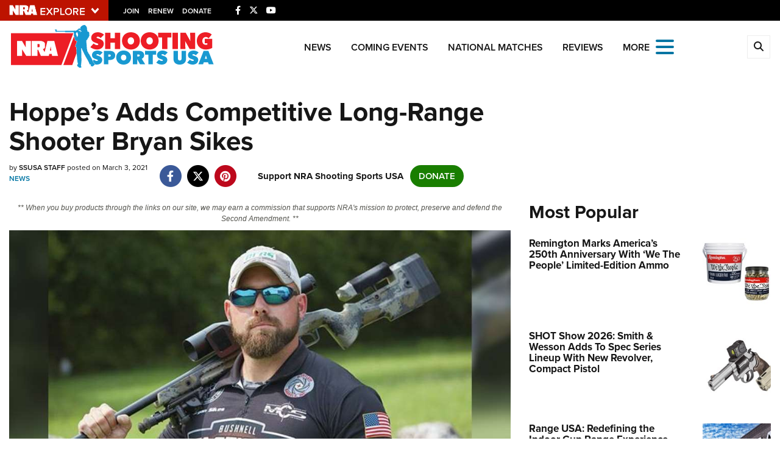

--- FILE ---
content_type: text/html; charset=utf-8
request_url: https://www.google.com/recaptcha/api2/aframe
body_size: 183
content:
<!DOCTYPE HTML><html><head><meta http-equiv="content-type" content="text/html; charset=UTF-8"></head><body><script nonce="q6VMHgyb5olKy2Y1C1UFow">/** Anti-fraud and anti-abuse applications only. See google.com/recaptcha */ try{var clients={'sodar':'https://pagead2.googlesyndication.com/pagead/sodar?'};window.addEventListener("message",function(a){try{if(a.source===window.parent){var b=JSON.parse(a.data);var c=clients[b['id']];if(c){var d=document.createElement('img');d.src=c+b['params']+'&rc='+(localStorage.getItem("rc::a")?sessionStorage.getItem("rc::b"):"");window.document.body.appendChild(d);sessionStorage.setItem("rc::e",parseInt(sessionStorage.getItem("rc::e")||0)+1);localStorage.setItem("rc::h",'1769284696280');}}}catch(b){}});window.parent.postMessage("_grecaptcha_ready", "*");}catch(b){}</script></body></html>